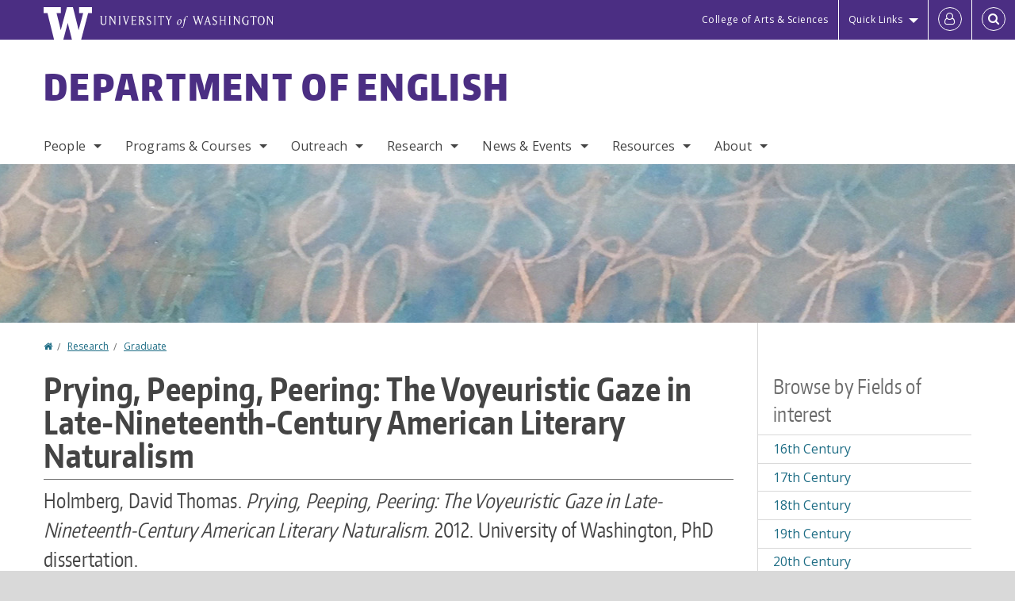

--- FILE ---
content_type: text/html; charset=UTF-8
request_url: https://english.washington.edu/research/graduate/prying-peeping-peering-voyeuristic-gaze-late-nineteenth-century-american-literary
body_size: 73045
content:
<!DOCTYPE html>
<html lang="en" dir="ltr">
  <head>
    <meta charset="utf-8" />
<script async src="https://www.googletagmanager.com/gtag/js?id=UA-25223004-35"></script>
<script>window.dataLayer = window.dataLayer || [];function gtag(){dataLayer.push(arguments)};gtag("js", new Date());gtag("set", "developer_id.dMDhkMT", true);gtag("config", "UA-25223004-35", {"groups":"default","anonymize_ip":true,"page_placeholder":"PLACEHOLDER_page_path","allow_ad_personalization_signals":false});gtag("config", "G-Y87PEGKBCG", {"groups":"default","page_placeholder":"PLACEHOLDER_page_location","allow_ad_personalization_signals":false});gtag("config", "G-SHNBKYT066", {"groups":"default","page_placeholder":"PLACEHOLDER_page_location","allow_ad_personalization_signals":false});</script>
<meta name="description" content="This dissertation seeks to redefine late-nineteenth-century American literary naturalism as a movement that is continually negotiating the tension between speculative fantasy and scientific objectivity, a tension that both reveals and is revealed by naturalism&#039;s voyeuristic gaze." />
<link rel="canonical" href="https://english.washington.edu/research/graduate/prying-peeping-peering-voyeuristic-gaze-late-nineteenth-century-american-literary" />
<meta name="Generator" content="Drupal 10 (https://www.drupal.org)" />
<meta name="MobileOptimized" content="width" />
<meta name="HandheldFriendly" content="true" />
<meta name="viewport" content="width=device-width, initial-scale=1.0" />
<meta content="ie=edge, chrome=1" http-equiv="x-ua-compatible" />
<meta http-equiv="ImageToolbar" content="false" />
<link rel="icon" href="/themes/custom/uwflorin_foundation/favicon.ico" type="image/vnd.microsoft.icon" />
<script>window.a2a_config=window.a2a_config||{};a2a_config.callbacks=[];a2a_config.overlays=[];a2a_config.templates={};a2a_config.no_3p = 1;</script>

    <title>Prying, Peeping, Peering: The Voyeuristic Gaze in Late-Nineteenth-Century American Literary Naturalism | Department of English | University of Washington</title>
    <link rel="stylesheet" media="all" href="/sites/english/files/css/css_8ad8ODub-JWJ24aeAphc7opjR12Qh_UfavwORa4V0Ak.css?delta=0&amp;language=en&amp;theme=uwflorin_foundation&amp;include=eJwti0EOhDAIAD9EypM2VOimEcG0sOrv1xgvk5nDEHM42YX0SmnDLWBx9VH9RJZGqQFyhnZbkUfupOVNmNcM2bDSFMij3VO3T_M0puhu-FWvpPDrckx8WDbnVPkDXpkvxA" />
<link rel="stylesheet" media="all" href="/sites/english/files/css/css_WAAwGxA-IfAtMpnfdLc8BO512d8HwwC8s4STVOBfp2s.css?delta=1&amp;language=en&amp;theme=uwflorin_foundation&amp;include=eJwti0EOhDAIAD9EypM2VOimEcG0sOrv1xgvk5nDEHM42YX0SmnDLWBx9VH9RJZGqQFyhnZbkUfupOVNmNcM2bDSFMij3VO3T_M0puhu-FWvpPDrckx8WDbnVPkDXpkvxA" />
<link rel="stylesheet" media="print" href="/sites/english/files/css/css_tpYxyWnilgd7diNNtDo3emjwMGi9-h9d2Rh2wmUfmC4.css?delta=2&amp;language=en&amp;theme=uwflorin_foundation&amp;include=eJwti0EOhDAIAD9EypM2VOimEcG0sOrv1xgvk5nDEHM42YX0SmnDLWBx9VH9RJZGqQFyhnZbkUfupOVNmNcM2bDSFMij3VO3T_M0puhu-FWvpPDrckx8WDbnVPkDXpkvxA" />
<link rel="stylesheet" media="all" href="/sites/english/files/css/css_ilAjqXqaztC22hiNRNhGt77M6g24DFZd-n9RmNsZge0.css?delta=3&amp;language=en&amp;theme=uwflorin_foundation&amp;include=eJwti0EOhDAIAD9EypM2VOimEcG0sOrv1xgvk5nDEHM42YX0SmnDLWBx9VH9RJZGqQFyhnZbkUfupOVNmNcM2bDSFMij3VO3T_M0puhu-FWvpPDrckx8WDbnVPkDXpkvxA" />

    <script src="/core/assets/vendor/modernizr/modernizr.min.js?v=3.11.7"></script>

    <script type="application/ld+json">
      {
        "@context" : "https://schema.org",
        "@type" : "WebSite",
        "name" : "Department of English",
        "url" : "https://english.washington.edu/"
      }
    </script>
  </head>
  <body class="lang-en section-research header-size-large header-align-left heading-font-encodesans body-font-opensans color-blue accent-lightgray english hide-text-formats front-no-max-width path-node node--type-research">
  <a href="#main-content" class="visually-hidden focusable skip-link">
    Skip to main content
  </a>
  
    <div class="dialog-off-canvas-main-canvas" data-off-canvas-main-canvas>
    
<div class="off-canvas-wrap" data-offcanvas>
  <div class="inner-wrap page ">
    <aside class="left-off-canvas-menu" role="complementary">
      
    </aside>

    <aside class="right-off-canvas-menu" role="complementary">
      
    </aside>

      
      <header class="l-header" role="banner" aria-label="Site header">

        <section id="uw-bar" role="complementary" aria-label="University of Washington links">
          <div class="row">
            <div class="column">
              <a href="https://www.washington.edu" class="uw-link">
              <div class="w-logo"><svg id="W_Logo" data-name="W Logo" xmlns="http://www.w3.org/2000/svg" viewBox="0 0 120.29 80.88" aria-labelledby="W_Title" role="img"><title id="W_Title">Washington</title><path d="M88.27,0V14.58H98.52L87.08,57.19,72.87,0H58.06L42.68,57.19,32.15,14.58H42.82V0H0V14.58H9.49s16.36,65.51,16.57,66.3H49L60,39.17c6.83,27.31,6.49,25.58,10.43,41.72h23c0.2-.78,17.43-66.3,17.43-66.3h9.41V0h-32Z" fill="#fff"/></svg></div>
              <div class="university-wordmark show-for-medium-up"><svg id="UW" data-name="University of Washington" xmlns="http://www.w3.org/2000/svg" viewBox="0 0 207.59 13.98" aria-labelledby="UW_Title" role="img"><title id="UW_Title">University of Washington</title><path d="M202.28,10.91V3.2l5.35,8.6h0.53V2.4L209,1.51h-2.69l0.89,0.89V8.94l-4.64-7.43h-2.13l0.87,0.89v8.52l-0.87.89h2.69Zm-8,.33c-2.06,0-2.77-2.46-2.77-4.59s0.72-4.59,2.77-4.59,2.79,2.46,2.79,4.59-0.72,4.59-2.79,4.59M190.2,6.66c0,2.62,1.48,5.37,4.12,5.37s4.13-2.76,4.13-5.37S197,1.28,194.32,1.28,190.2,4,190.2,6.66M185.55,11V2.28h2l1.1,1.1V1.51h-7.24V3.38l1.12-1.1h1.94V11l-0.8.82h2.76Zm-7.62-3.86v3.31a2.22,2.22,0,0,1-1.69.73c-2.28,0-3.44-2.3-3.44-4.52s1.45-4.52,3.44-4.52a1.57,1.57,0,0,1,1.26.49l1.13,1.12V2a4.6,4.6,0,0,0-2.39-.59,5,5,0,0,0-4.78,5.29c0,2.72,2,5.29,4.78,5.29a4.49,4.49,0,0,0,2.83-.75V7.13l0.8-.82h-2.76Zm-15.26,3.79V3.2l5.42,8.61h0.46V2.4l0.89-.89h-2.69l0.89,0.89V8.94L163,1.51h-2.13l0.87,0.89v8.52l-0.87.89h2.69Zm-7.38-9.4,0.82,0.82V11l-0.82.82h2.77L157.23,11V2.33l0.82-.82h-2.77Zm-9.14,5.13h4.33V11l-0.82.82h2.78L151.6,11V2.33l0.82-.82h-2.78l0.82,0.82V5.87h-4.33V2.33L147,1.51H144.2L145,2.33V11l-0.8.82H147L146.14,11V6.64Zm-4.64,2.3a2.28,2.28,0,0,0-1-2l-2.09-1.52a2.43,2.43,0,0,1-1.14-1.76,1.45,1.45,0,0,1,1.48-1.46,5.94,5.94,0,0,1,.66.12l0.91,1,1-1.43-2-.38a1.63,1.63,0,0,0-.49-0.05A2.59,2.59,0,0,0,136.17,4a3,3,0,0,0,1.33,2.36l2.11,1.52a1.75,1.75,0,0,1,.73,1.5,1.7,1.7,0,0,1-1.71,1.82,1.73,1.73,0,0,1-.72-0.14l-1-1.15-0.89,1.61,2,0.38a3.5,3.5,0,0,0,.61.07,3,3,0,0,0,2.86-3M130,3.8l1.41,4.26h-2.88ZM127.5,11l0.75-2.18h3.4L132.37,11l-0.8.8h2.91L133.66,11l-3.21-9.46h-0.52L126.66,11l-0.84.84h2.48Zm-10.95.8,2.36-7.45,2.29,7.45h0.52l3-9.47,0.84-.82h-2.48l0.8,0.8-2.18,7.12-2.11-7.12,0.8-.8h-2.91l0.82,0.82L118.49,3l-2,6.42-2.11-7.12,0.8-.8h-2.91l0.84,0.82L116,11.8h0.52ZM101.3,5.63L100.9,6l0,0.14h1.2c-0.19,1.31-.36,2.44-0.64,4.26-0.39,2.71-.72,3.67-1,3.9a0.53,0.53,0,0,1-.36.13,2,2,0,0,1-.64-0.22,0.34,0.34,0,0,0-.41.1,0.88,0.88,0,0,0-.25.49,0.58,0.58,0,0,0,.62.43,2.44,2.44,0,0,0,1.59-1c0.49-.61,1.16-2,1.72-5.29,0.1-.61.22-1.22,0.46-2.81L104.74,6l0.32-.38h-1.71c0.43-2.68.8-3.49,1.42-3.49a1.57,1.57,0,0,1,1.12.48,0.29,0.29,0,0,0,.41,0,0.86,0.86,0,0,0,.29-0.54,0.79,0.79,0,0,0-.87-0.61,3.22,3.22,0,0,0-2.33,1.22,6.55,6.55,0,0,0-1.15,3H101.3Zm-6.52,3.8c0-2.15,1.09-3.31,1.54-3.49a1.35,1.35,0,0,1,.48-0.12c0.72,0,1.14.55,1.14,1.67,0,1.88-1,3.59-1.57,3.8a1.43,1.43,0,0,1-.45.1c-0.81,0-1.15-.87-1.15-2m2.48-4.15a3.45,3.45,0,0,0-1.57.52,4.54,4.54,0,0,0-2.09,4,1.89,1.89,0,0,0,1.83,2.15,3.73,3.73,0,0,0,2.16-1A5.2,5.2,0,0,0,99.11,7.3a1.78,1.78,0,0,0-1.86-2m-16.8-3L83.05,7v4l-0.82.82H85L84.19,11V7l2.65-4.68,0.86-.84H85.15l0.8,0.8L83.78,6.17,81.73,2.31l0.8-.8H79.61ZM75,11V2.28h2l1.1,1.1V1.51H70.84V3.38L72,2.28h1.94V11l-0.8.82h2.76ZM65.69,1.51l0.82,0.82V11l-0.82.82h2.78L67.64,11V2.33l0.82-.82H65.69Zm-3,7.43a2.28,2.28,0,0,0-1-2L59.65,5.45a2.42,2.42,0,0,1-1.13-1.76A1.45,1.45,0,0,1,60,2.23a5.89,5.89,0,0,1,.66.12l0.91,1,1-1.43-2-.38A1.61,1.61,0,0,0,60,1.46,2.59,2.59,0,0,0,57.38,4a3,3,0,0,0,1.33,2.36l2.11,1.52a1.75,1.75,0,0,1,.73,1.5,1.7,1.7,0,0,1-1.71,1.82A1.72,1.72,0,0,1,59.13,11l-1-1.15-0.89,1.61,2,0.38a3.5,3.5,0,0,0,.61.07,3,3,0,0,0,2.86-3M49.48,2.28h1.26a2,2,0,0,1,2,2.06,1.93,1.93,0,0,1-2,1.9H49.48v-4Zm0,8.71V7H51l2.49,4.8h1.71L54.43,11l-2.3-4.22a2.7,2.7,0,0,0,1.94-2.41,3.08,3.08,0,0,0-3.33-2.84H47.54l0.8,0.82V11l-0.8.82H50.3Zm-4.62.82V9.92L43.76,11H40.63V6.71H43l0.82,0.82V5.12L43,5.94H40.63V2.28h3.12l1.1,1.1V1.51H38.7l0.8,0.82V11l-0.8.82h6.16ZM31.51,1.51H28.59l0.84,0.82,2.9,9.47h0.52l3-9.47,0.84-.82H34.19L35,2.31,32.82,9.43,30.7,2.31Zm-8,0,0.82,0.82V11l-0.82.82h2.77L25.47,11V2.33l0.82-.82H23.51Zm-9.58,9.4V3.2l5.52,8.6h0.36V2.4l0.89-.89H18L18.91,2.4V8.94L14.27,1.51H12.14L13,2.4v8.52l-0.87.89h2.69ZM2.35,9a3.07,3.07,0,0,0,3.19,3A3.21,3.21,0,0,0,8.87,9V2.4l0.87-.89H7.06L7.95,2.4V9a2.11,2.11,0,0,1-2.13,2.13A2.21,2.21,0,0,1,3.55,9V2.4l0.89-.89h-3L2.35,2.4V9Z" transform="translate(-1.46 -1.28)" fill="#fff"/></svg></div>
              </a>
            </div>
          </div>
          <div class="right-buttons">
            <a href="https://artsci.washington.edu" class="artsci-link show-for-medium-up">College of Arts &amp; Sciences</a>
                                  
        <h2 class="block-title visually-hidden" id="block-quicklinks-menu">Quick links</h2>
  <button href="#" data-dropdown="quick-links-menu-links" data-options="is_hover:true" aria-controls="quick-links-menu-links" aria-expanded="false" aria-haspopup="true" class="header-dropdown-button show-for-large-up">Quick Links</button>
        
              <ul region="quick_links" class="f-dropdown show-for-large-up" role="menu" data-dropdown-content="" aria-hidden="true" id="quick-links-menu-links">
              <li>
        <a href="/support-us" title="" tabindex="-1" data-drupal-link-system-path="node/1125">Make a Gift</a>
              </li>
          <li>
        <a href="https://uw.edu/directory" title="" tabindex="-1">Directories</a>
              </li>
          <li>
        <a href="https://uw.edu/maps" title="" tabindex="-1">Maps</a>
              </li>
          <li>
        <a href="https://my.uw.edu" title="" tabindex="-1">MyUW</a>
              </li>
        </ul>
  


  
  
                                                          
        <h2 class="block-title visually-hidden" id="block-uwflorin-foundation-account-menu-menu">User account menu</h2>
      <div id="block-samlauthstatus" class="block-samlauthstatus block">
      <a href="/saml/login?destination=/research/graduate/prying-peeping-peering-voyeuristic-gaze-late-nineteenth-century-american-literary" title="UWNetID Login" class="samlauth-login-link" aria-label="Log in">
        <span class="fa fa-user-o fa-fw" aria-hidden="true" />
      </a>
    </div>
  
  
                                              <div class="header-button">
  <a href="#" aria-controls="search-field" aria-expanded="false" id="search-toggle">Search</a>
  <div id="search-field" role="search" aria-hidden="true">
    <section class="flexible-google-cse-search-form block-flexiblegooglecustomsearchblock block" data-drupal-selector="flexible-google-cse-search-form" id="block-flexiblegooglecustomsearchblock">

                  
        <h2  class="block-title visually-hidden"></h2>
      

      
                  <form region="search" action="/search/google/" method="get" id="flexible-google-cse-search-form" accept-charset="UTF-8">
  <div class="js-form-item form-item js-form-type-textfield form-item-key-word js-form-item-key-word">
      <label for="edit-key-word">Search</label>
        <input placeholder="" data-drupal-selector="edit-key-word" type="text" id="edit-key-word" name="key-word" value="" size="15" maxlength="128" class="form-text" />

        </div>
<input data-drupal-selector="edit-searchbutton" type="submit" id="edit-searchbutton" value="Search" class="button js-form-submit form-submit" />

</form>

        
        
    </section>
  </div>
</div>
  
                                  </div>
        </section>

        
                  <div class="l-header-region row small-collapse">
            <div class="large-12 columns">
                    <div>
        
              
  <h2 class="block-title visually-hidden" id="block-uwflorin-foundation-main-menu-menu">Main menu</h2>
  

        

  <div class="contain-to-grid">
    <nav class="top-bar" data-topbar data-options="mobile_show_parent_link:true" role="navigation" aria-label="Main menu">
      <ul class="title-area">
        <li class="name">
          <h1 id="site-name"><a href="/" title="Department of English Home">Department of English</a></h1>
        </li>
        <li class="toggle-topbar menu-icon">
          <a href="#"><span>Menu</span></a>
        </li>
      </ul>
      <section class="top-bar-section">
                <ul  region="header" class="menu nav-bar main-nav" id="main-menu">
                                                                        <li class="has-dropdown first">
        <a href="/people" data-drupal-link-system-path="people">People</a>
                                          <ul  region="header" class="menu nav-bar main-nav dropdown" id="main-menu">
                                                                          <li class="has-dropdown first">
        <a href="/people/faculty" title="" data-drupal-link-system-path="people/faculty">Faculty</a>
                                          <ul  region="header" class="menu nav-bar main-nav dropdown" id="main-menu">
                                                                          <li class="leaf first">
        <a href="/people/faculty" title="" data-drupal-link-system-path="people/faculty">Department Faculty</a>
              </li>
                                                        <li class="leaf">
        <a href="/people/faculty#emeriti" title="" data-drupal-link-system-path="people/faculty">Emeriti Faculty</a>
              </li>
                                                                      <li class="leaf last">
        <a href="/people/faculty#adjuncts" title="" data-drupal-link-system-path="people/faculty">Adjuncts &amp; Affiliates</a>
              </li>
      </ul>
  
              </li>
                                                        <li class="leaf">
        <a href="/people/staff" title="" data-drupal-link-system-path="node/2626">Staff</a>
              </li>
                                                        <li class="leaf">
        <a href="/people/graduate-student" title="" data-drupal-link-system-path="node/2627">Graduate Students</a>
              </li>
                                                                      <li class="has-dropdown last">
        <a href="/alumni" data-drupal-link-system-path="node/1133">Alumni</a>
                                          <ul  region="header" class="menu nav-bar main-nav dropdown" id="main-menu">
                                                                          <li class="leaf first">
        <a href="/alumni" title="" data-drupal-link-system-path="node/1133">Alumni News</a>
              </li>
                                                        <li class="leaf">
        <a href="/people/alumni" title="" data-drupal-link-system-path="people/alumni">Alumni Profiles</a>
              </li>
                                                                      <li class="leaf last">
        <a href="/alumni-update" data-drupal-link-system-path="webform/alumni_update">Submit an Update</a>
              </li>
      </ul>
  
              </li>
      </ul>
  
              </li>
                                                        <li class="has-dropdown">
        <a href="/programs-courses" data-drupal-link-system-path="node/1123">Programs &amp; Courses</a>
                                          <ul  region="header" class="menu nav-bar main-nav dropdown" id="main-menu">
                                                                          <li class="has-dropdown first">
        <a href="/undergraduate-programs" data-drupal-link-system-path="node/1127">Undergraduate</a>
                                          <ul  region="header" class="menu nav-bar main-nav dropdown" id="main-menu">
                                                                          <li class="leaf first">
        <a href="/english-language-literature-and-culture-option" data-drupal-link-system-path="node/1163">BA in English, Language and Literature Option</a>
              </li>
                                                        <li class="leaf">
        <a href="/english-major-creative-writing-option" data-drupal-link-system-path="node/1168">BA in English, Creative Writing Option</a>
              </li>
                                                        <li class="leaf">
        <a href="/two-minors-1-english-and-2-technical-and-professional-communication" data-drupal-link-system-path="node/1169">Minors</a>
              </li>
                                                        <li class="leaf">
        <a href="/english-honors-program" data-drupal-link-system-path="node/1170">Honors</a>
              </li>
                                                        <li class="leaf">
        <a href="/courses" title="" data-drupal-link-system-path="node/2763">Courses</a>
              </li>
                                                        <li class="leaf">
        <a href="/careers-internships" data-drupal-link-system-path="node/1131">Careers &amp; Internships</a>
              </li>
                                                        <li class="leaf">
        <a href="/undergraduate-student-resources" data-drupal-link-system-path="node/1216">Resources</a>
              </li>
                                                                      <li class="leaf last">
        <a href="/undergrad-frequently-asked-questions" data-drupal-link-system-path="node/1220">FAQ</a>
              </li>
      </ul>
  
              </li>
                                                        <li class="has-dropdown">
        <a href="/graduate-programs" data-drupal-link-system-path="node/1128">Graduate</a>
                                          <ul  region="header" class="menu nav-bar main-nav dropdown" id="main-menu">
                                                                          <li class="leaf first">
        <a href="/graduate-programs-how-apply" data-drupal-link-system-path="node/1232">How to Apply</a>
              </li>
                                                        <li class="leaf">
        <a href="/maphd-english-language-and-literature" data-drupal-link-system-path="node/1233">MA/PhD</a>
              </li>
                                                        <li class="leaf">
        <a href="/master-fine-arts-creative-writing" data-drupal-link-system-path="node/1234">MFA</a>
              </li>
                                                        <li class="leaf">
        <a href="/master-arts-teachers-english-speakers-other-languages" data-drupal-link-system-path="node/1235">MATESOL</a>
              </li>
                                                        <li class="leaf">
        <a href="/courses/grad" data-drupal-link-system-path="courses/grad">Courses</a>
              </li>
                                                        <li class="leaf">
        <a href="/people/faculty/graduate" data-drupal-link-system-path="node/2764">Graduate Faculty</a>
              </li>
                                                        <li class="leaf">
        <a href="/people/staff/graduate" data-drupal-link-system-path="node/2765">Graduate Staff</a>
              </li>
                                                        <li class="leaf">
        <a href="https://sites.uw.edu/englgso/" title="">English GSO</a>
              </li>
                                                                      <li class="leaf last">
        <a href="/graduate-student-resources" data-drupal-link-system-path="node/1237">Resources</a>
              </li>
      </ul>
  
              </li>
                                                        <li class="has-dropdown">
        <a href="/writing-programs" data-drupal-link-system-path="node/1162">Writing</a>
                                          <ul  region="header" class="menu nav-bar main-nav dropdown" id="main-menu">
                                                                          <li class="leaf first">
        <a href="/creative-writing-program" data-drupal-link-system-path="node/1139">Creative Writing</a>
              </li>
                                                        <li class="leaf">
        <a href="/program-writing-across-campus" data-drupal-link-system-path="node/1155">Program for Writing Across Campus</a>
              </li>
                                                        <li class="leaf">
        <a href="/diversity-equity-and-inclusion-pwr-pwac-and-ptpc" data-drupal-link-system-path="node/1375">Diversity and Equity</a>
              </li>
                                                        <li class="leaf">
        <a href="/program-writing-and-rhetoric" data-drupal-link-system-path="node/1140">Program in Writing and Rhetoric</a>
              </li>
                                                        <li class="leaf">
        <a href="/technical-and-professional-communication" data-drupal-link-system-path="node/3015">Technical and Professional Communication</a>
              </li>
                                                        <li class="leaf">
        <a href="/two-minors-1-english-and-2-technical-and-professional-communication" title="" data-drupal-link-system-path="node/1169">Writing Minor</a>
              </li>
                                                        <li class="leaf">
        <a href="/professional-development-writing-programs" data-drupal-link-system-path="node/1377">Professional Development</a>
              </li>
                                                                      <li class="leaf last">
        <a href="/writing-programs-awards" data-drupal-link-system-path="node/1387">Awards</a>
              </li>
      </ul>
  
              </li>
                                                        <li class="leaf">
        <a href="/teaching-careers" data-drupal-link-system-path="node/1174">Teaching Endorsement</a>
              </li>
                                                        <li class="has-dropdown">
        <a href="/study-abroad" data-drupal-link-system-path="node/2762">Study Abroad</a>
                                          <ul  region="header" class="menu nav-bar main-nav dropdown" id="main-menu">
                                                                          <li class="leaf first">
        <a href="/study-abroad" data-drupal-link-system-path="node/2762">Upcoming Programs</a>
              </li>
                                                        <li class="leaf">
        <a href="/study-abroad/archive" data-drupal-link-system-path="study-abroad/archive">Past Programs</a>
              </li>
                                                                      <li class="leaf last">
        <a href="/study-abroad-resources" data-drupal-link-system-path="node/1219">Additional Resources</a>
              </li>
      </ul>
  
              </li>
                                                                      <li class="has-dropdown last">
        <a href="/courses" data-drupal-link-system-path="node/2763">Courses</a>
                                          <ul  region="header" class="menu nav-bar main-nav dropdown" id="main-menu">
                                                                          <li class="leaf first">
        <a href="/courses" title="" data-drupal-link-system-path="node/2763">Course Offerings</a>
              </li>
                                                        <li class="leaf">
        <a href="/registration-policies-english-classes" title="" data-drupal-link-system-path="node/1217">Registration Policies</a>
              </li>
                                                        <li class="leaf">
        <a href="/english-composition-strategies" title="" data-drupal-link-system-path="node/1218">English Composition Requirement</a>
              </li>
                                                                      <li class="leaf last">
        <a href="/teaching/computer-integrated-courses" data-drupal-link-system-path="node/2628">Computer-Integrated Courses</a>
              </li>
      </ul>
  
              </li>
      </ul>
  
              </li>
                                                        <li class="has-dropdown">
        <a href="/outreach" title="" data-drupal-link-system-path="node/1141">Outreach</a>
                                          <ul  region="header" class="menu nav-bar main-nav dropdown" id="main-menu">
                                                                          <li class="leaf first">
        <a href="/literature-language-culture-dialogue-series" data-drupal-link-system-path="node/1362">Faculty Dialogue Series</a>
              </li>
                                                        <li class="leaf">
        <a href="/community-literacy-program" data-drupal-link-system-path="node/1280">Community Literacy Program</a>
              </li>
                                                        <li class="leaf">
        <a href="/teaching/uw-high-school" data-drupal-link-system-path="node/2682">UW in the High School</a>
              </li>
                                                        <li class="leaf">
        <a href="/public-scholarship" data-drupal-link-system-path="node/1281">Public Scholarship</a>
              </li>
                                                                      <li class="leaf last">
        <a href="/public-pedagogies" data-drupal-link-system-path="node/1366">Public Pedagogies</a>
              </li>
      </ul>
  
              </li>
                                                        <li class="has-dropdown">
        <a href="/research" data-drupal-link-system-path="node/1137">Research</a>
                                          <ul  region="header" class="menu nav-bar main-nav dropdown" id="main-menu">
                                                                          <li class="leaf first">
        <a href="/research/publications" title="" data-drupal-link-system-path="taxonomy/term/41">Publications</a>
              </li>
                                                        <li class="leaf">
        <a href="/affiliated-journals-and-publications" data-drupal-link-system-path="node/1154">Affiliated Journals &amp; Publications</a>
              </li>
                                                        <li class="leaf">
        <a href="/research/graduate" title="" data-drupal-link-system-path="taxonomy/term/43">Graduate</a>
              </li>
                                                        <li class="leaf">
        <a href="/research/undergraduate" title="" data-drupal-link-system-path="taxonomy/term/44">Undergraduate</a>
              </li>
                                                        <li class="leaf">
        <a href="/research-groups" data-drupal-link-system-path="node/1132">Research Groups</a>
              </li>
                                                                      <li class="leaf last">
        <a href="/research/fields" data-drupal-link-system-path="research/fields">Fields of Interest</a>
              </li>
      </ul>
  
              </li>
                                                        <li class="has-dropdown">
        <a href="/news" title="" data-drupal-link-system-path="news">News &amp; Events</a>
                                          <ul  region="header" class="menu nav-bar main-nav dropdown" id="main-menu">
                                                                          <li class="leaf first">
        <a href="/news/recent" title="" data-drupal-link-system-path="news/recent">Recent News</a>
              </li>
                                                        <li class="leaf">
        <a href="/people/student-awards" title="" data-drupal-link-system-path="people/student-awards">Student Awards</a>
              </li>
                                                        <li class="leaf">
        <a href="/newsletter" title="" data-drupal-link-system-path="newsletter">Newsletter</a>
              </li>
                                                        <li class="leaf">
        <a href="/calendar" title="" data-drupal-link-system-path="calendar">Events Calendar</a>
              </li>
                                                        <li class="has-dropdown">
        <a href="/theodore-roethke-memorial-poetry-reading" data-drupal-link-system-path="node/1151">Roethke Reading</a>
                                          <ul  region="header" class="menu nav-bar main-nav dropdown" id="main-menu">
                                                                          <li class="leaf first">
        <a href="/about-roethke-readings" data-drupal-link-system-path="node/1152">About the Readings</a>
              </li>
                                                                      <li class="leaf last">
        <a href="/past-roethke-readers" data-drupal-link-system-path="node/1153">Past Readers</a>
              </li>
      </ul>
  
              </li>
                                                                      <li class="leaf last">
        <a href="/english-department-graduation-ceremony" data-drupal-link-system-path="node/1252">Graduation</a>
              </li>
      </ul>
  
              </li>
                                                        <li class="has-dropdown">
        <a href="/resources" title="" data-drupal-link-system-path="node/1124">Resources</a>
                                          <ul  region="header" class="menu nav-bar main-nav dropdown" id="main-menu">
                                                                          <li class="leaf first">
        <a href="/advising" data-drupal-link-system-path="node/1130">Advising</a>
              </li>
                                                        <li class="leaf">
        <a href="/diversity-equity-and-justice" data-drupal-link-system-path="node/1145">Diversity &amp; Equity</a>
              </li>
                                                        <li class="leaf">
        <a href="/multilingual-language-learner-support" data-drupal-link-system-path="node/1142">Multilingual Language Learner Support</a>
              </li>
                                                        <li class="leaf">
        <a href="http://depts.washington.edu/owrc/" title="">Odegaard Writing &amp; Research Center</a>
              </li>
                                                        <li class="leaf">
        <a href="/scholarships-and-financial-support" data-drupal-link-system-path="node/1129">Scholarships &amp; Financial Support</a>
              </li>
                                                        <li class="leaf">
        <a href="http://simpsoncenter.org" title="">Simpson Center for the Humanities</a>
              </li>
                                                        <li class="leaf">
        <a href="/teaching-resources" data-drupal-link-system-path="node/1143">Teaching Resources</a>
              </li>
                                                                      <li class="has-dropdown last">
        <a href="/employees" data-drupal-link-system-path="node/1144">For Employees</a>
                                          <ul  region="header" class="menu nav-bar main-nav dropdown" id="main-menu">
                                                                          <li class="leaf first">
        <a href="/safety-and-health-plan" data-drupal-link-system-path="node/1149">Safety &amp; Health</a>
              </li>
                                                        <li class="leaf">
        <a href="/emergency-plan" data-drupal-link-system-path="node/1150">Emergency Plan</a>
              </li>
                                                        <li class="leaf">
        <a href="/english-faculty-computing" data-drupal-link-system-path="node/1148">Faculty Computing</a>
              </li>
                                                        <li class="leaf">
        <a href="/faculty-guidelines" data-drupal-link-system-path="node/1325">Faculty Guidelines</a>
              </li>
                                                        <li class="leaf">
        <a href="/reimbursement-process" data-drupal-link-system-path="node/2976">Reimbursement Process</a>
              </li>
                                                        <li class="leaf">
        <a href="/printers-and-document-scanners" data-drupal-link-system-path="node/1276">Printers &amp; Scanners</a>
              </li>
                                                                      <li class="leaf last">
        <a href="/department-meetings-and-events" data-drupal-link-system-path="node/1278">Department Meetings</a>
              </li>
      </ul>
  
              </li>
      </ul>
  
              </li>
                                                                      <li class="has-dropdown last">
        <a href="/about" title="" data-drupal-link-system-path="node/1122">About</a>
                                          <ul  region="header" class="menu nav-bar main-nav dropdown" id="main-menu">
                                                                          <li class="leaf first">
        <a href="/about" title="" data-drupal-link-system-path="node/1122">Mission</a>
              </li>
                                                        <li class="leaf">
        <a href="/stay-connected" data-drupal-link-system-path="node/1126">Stay Connected</a>
              </li>
                                                        <li class="leaf">
        <a href="/support-us" data-drupal-link-system-path="node/1125">Support Us</a>
              </li>
                                                                      <li class="leaf last">
        <a href="/contact" data-drupal-link-system-path="node/1136">Contact Us</a>
              </li>
      </ul>
  
              </li>
      </ul>
  
                  
              <ul id="secondary-menu" class="f-dropdown hide-for-large-up" role="menu" data-dropdown-content="" aria-hidden="true">
              <li>
        <a href="/support-us" title="" tabindex="-1" data-drupal-link-system-path="node/1125">Make a Gift</a>
              </li>
          <li>
        <a href="https://uw.edu/directory" title="" tabindex="-1">Directories</a>
              </li>
          <li>
        <a href="https://uw.edu/maps" title="" tabindex="-1">Maps</a>
              </li>
          <li>
        <a href="https://my.uw.edu" title="" tabindex="-1">MyUW</a>
              </li>
        </ul>
  


                      </section>
    </nav>
  </div>


  
  
      </div>
  
            </div>
          </div>
        
        <!-- Configurable background image for banner -->
                  <div class="banner-image" style="background-image: url('/sites/english/files/internal_page_banner.jpg')"></div>
        
      </header>

      <div class="row">
                              </div>

      
      
      <main id="main" class="row l-main" role="main">
        <div class="large-9 main columns">
                    <a id="main-content"></a>
                    <section>
                                <div>
        <div data-drupal-messages-fallback class="hidden"></div>
<section id="block-uwflorin-foundation-breadcrumbs" class="block-uwflorin-foundation-breadcrumbs block">
  
  
    

  
            <nav role="navigation" aria-labelledby="system-breadcrumb">
    <h2 id="system-breadcrumb" class="visually-hidden">You are here</h2>
    <ul class="breadcrumbs">
          <li>
                  <a href="/">Home</a>
              </li>
          <li>
                  <a href="/research">Research</a>
              </li>
          <li>
                  <a href="/research/graduate">Graduate</a>
              </li>
        </ul>
  </nav>

    
    
  </section>
<section id="block-uwflorin-foundation-page-title" class="block-uwflorin-foundation-page-title block">
  
  
    

  
          
  <h1><span class="field-wrapper">Prying, Peeping, Peering: The Voyeuristic Gaze in Late-Nineteenth-Century American Literary Naturalism</span>
</h1>


    
    
  </section>
<section id="block-uwflorin-foundation-content" class="block-uwflorin-foundation-content block">
  
  
    

  
          

<article id="node-1742" >

  
    

  
  
    <div class="view-mode-full">
    <div class="field-wrapper field field-node--field-citation field-name-field-citation field-type-text-long field-label-hidden">
    <div class="field-items">
          <div class="field-item">Holmberg, David Thomas. <em>Prying, Peeping, Peering: The Voyeuristic Gaze in Late-Nineteenth-Century American Literary Naturalism</em>. 2012. University of Washington, PhD dissertation.</div>
      </div>
</div>
<div class="field-wrapper field field-node--field-adviser field-name-field-adviser field-type-entity-reference field-label-above">
      <div class="field-label">Adviser</div>
    <div class="field-items">
          <div class="field-item"><a href="/people/robert-abrams" hreflang="und">Robert Abrams</a></div>
      </div>
</div>
<div class="field-wrapper body field field-node--body field-name-body field-type-text-with-summary field-label-hidden">
    <div class="field-items">
          <div class="field-item"><p>This dissertation seeks to redefine late-nineteenth-century American literary naturalism as a movement that is continually negotiating the tension between speculative fantasy and scientific objectivity, a tension that both reveals and is revealed <em>by</em> naturalism's voyeuristic gaze. This interdisciplinary project brings together novels and paintings to examine the ways that this voyeurism was dramatized and enacted by the literature and art of this period, as well as served as a method for critiquing the preeminent role that vision played in constructing knowledge in the nineteenth century. Foregrounding the scopophilia of the late nineteenth century and its representation in novels such as Stephen Crane's <em>Maggie</em>, Frank Norris's <em>McTeague</em>, Theodore Dreiser's <em>Sister Carrie</em>, and Edith Wharton's <em>The House of Mirth</em>, as well as paintings by Thomas Eakins and Ashcan School artists, makes manifest naturalism's complex portrayals of asymmetrical visual authority, including unequal configurations of class hierarchies and challenges to traditional representations of sexuality and gender. These works become sites through which we can read the fantasies of class, of masculinity, and of sexuality that were integral to the experience of the nineteenth century but have often been obscured by claims of formal realism. Naturalism's attempts to create a detached spectator reveal the impossibility of realist objectivity, and this failure engenders the radical subjectivity found in twentieth-century modernism. Although naturalism attempts objectivity through its subjectivity, modernism reveals the impossibility of this project even while celebrating this failure. In this way a full appreciation of literary naturalism's voyeuristic gaze reveals the tensions inherent to the movement itself while simultaneously illuminating the influential legacy of naturalism in twentieth-century modernism.</p></div>
      </div>
</div>

<div  class="group-node-tags">
    <div class="field-wrapper field field-node--field-research-status field-name-field-research-status field-type-list-string field-label-inline clearfix">
      <div class="field-label">Status of Research</div>
    <div class="field-items">
          <div class="field-item">Completed/published</div>
      </div>
</div>
<div class="field-wrapper field field-node--field-research-category field-name-field-research-category field-type-entity-reference field-label-inline clearfix">
      <div class="field-label">Research Type</div>
    <div class="field-items">
          <div class="field-item"><a href="/research/graduate" hreflang="en">Graduate</a></div>
          <div class="field-item"><a href="/research/dissertations" hreflang="en">Dissertations</a></div>
      </div>
</div>
<div class="field-wrapper field field-node--field-related-fields field-name-field-related-fields field-type-entity-reference field-label-inline clearfix">
      <div class="field-label">Related Fields</div>
    <div class="field-items">
          <div class="field-item"><a href="/fields/19th-century" hreflang="en">19th Century</a></div>
          <div class="field-item"><a href="/fields/american" hreflang="en">American</a></div>
          <div class="field-item"><a href="/fields/gender" hreflang="en">Gender</a></div>
          <div class="field-item"><a href="/fields/literature" hreflang="en">Literature</a></div>
          <div class="field-item"><a href="/fields/sexuality" hreflang="en">Sexuality</a></div>
          <div class="field-item"><a href="/fields/visual-culture" hreflang="en">Visual Culture</a></div>
      </div>
</div>

  </div>
  </div>

  
  
  
</article>


    
    
  </section>
<section id="block-addtoanybuttons" class="block-addtoanybuttons block">
  
  
    

  
          <span class="a2a_kit a2a_kit_size_16 addtoany_list" data-a2a-url="https://english.washington.edu/research/graduate/prying-peeping-peering-voyeuristic-gaze-late-nineteenth-century-american-literary" data-a2a-title="Prying, Peeping, Peering: The Voyeuristic Gaze in Late-Nineteenth-Century American Literary Naturalism"><a class="a2a_dd addtoany_share" href="https://www.addtoany.com/share#url=https%3A%2F%2Fenglish.washington.edu%2Fresearch%2Fgraduate%2Fprying-peeping-peering-voyeuristic-gaze-late-nineteenth-century-american-literary&amp;title=Prying%2C%20Peeping%2C%20Peering%3A%20The%20Voyeuristic%20Gaze%20in%20Late-Nineteenth-Century%20American%20Literary%20Naturalism"><span class="fa fa-share-square-o" aria-hidden="true"></span> Share

              </a></span>
    
    
  </section>

      </div>
  
                      </section>
        </div>
                          <aside role="complementary" aria-label="Sidebar 2" id="sidebar-second" class="large-3 sidebar-second columns sidebar">
                  <div>
        <section class="views-element-container block-views-block-taxonomy-sidebars-fields-of-interest block" id="block-views-block-taxonomy-sidebars-fields-of-interest">
  
  
      <h2  class="block-title">Browse by Fields of interest</h2>
    

  
          <div region="sidebar_second"><div class="view-display-id-fields_of_interest view-id-taxonomy_sidebars js-view-dom-id-cbcbf01904dbee7281c56a4c48bb899d01aeeda9f1e21fb1ab9e84c5096d8d64">
  
  
  

  
  
  

  <div class="item-list">
  
  <ul>

          <li><div class="views-field views-field-name"><span class="field-content"><a href="/fields/16th-century" hreflang="en">16th Century</a></span></div></li>
          <li><div class="views-field views-field-name"><span class="field-content"><a href="/fields/17th-century" hreflang="en">17th Century</a></span></div></li>
          <li><div class="views-field views-field-name"><span class="field-content"><a href="/fields/18th-century" hreflang="en">18th Century</a></span></div></li>
          <li><div class="views-field views-field-name"><span class="field-content"><a href="/fields/19th-century" hreflang="en">19th Century</a></span></div></li>
          <li><div class="views-field views-field-name"><span class="field-content"><a href="/fields/20th-century" hreflang="en">20th Century</a></span></div></li>
          <li><div class="views-field views-field-name"><span class="field-content"><a href="/fields/21st-century" hreflang="en">21st Century</a></span></div></li>
          <li><div class="views-field views-field-name"><span class="field-content"><a href="/fields/access-and-inclusion" hreflang="en">Access and Inclusion</a></span></div></li>
          <li><div class="views-field views-field-name"><span class="field-content"><a href="/fields/aesthetics" hreflang="en">Aesthetics</a></span></div></li>
          <li><div class="views-field views-field-name"><span class="field-content"><a href="/fields/affect" hreflang="en">Affect</a></span></div></li>
          <li><div class="views-field views-field-name"><span class="field-content"><a href="/fields/african" hreflang="en">African</a></span></div></li>
          <li><div class="views-field views-field-name"><span class="field-content"><a href="/fields/african-american" hreflang="en">African American</a></span></div></li>
          <li><div class="views-field views-field-name"><span class="field-content"><a href="/fields/aging" hreflang="en">Aging</a></span></div></li>
          <li><div class="views-field views-field-name"><span class="field-content"><a href="/fields/american" hreflang="en">American</a></span></div></li>
          <li><div class="views-field views-field-name"><span class="field-content"><a href="/fields/american-indiannative-american" hreflang="en">American Indian/Native American</a></span></div></li>
          <li><div class="views-field views-field-name"><span class="field-content"><a href="/fields/anglo-irish" hreflang="en">Anglo-Irish</a></span></div></li>
          <li><div class="views-field views-field-name"><span class="field-content"><a href="/fields/anthropology" hreflang="en">Anthropology</a></span></div></li>
          <li><div class="views-field views-field-name"><span class="field-content"><a href="/fields/applied-linguistics" hreflang="en">Applied Linguistics</a></span></div></li>
          <li><div class="views-field views-field-name"><span class="field-content"><a href="/fields/archives" hreflang="en">Archives</a></span></div></li>
          <li><div class="views-field views-field-name"><span class="field-content"><a href="/fields/art-history" hreflang="en">Art History</a></span></div></li>
          <li><div class="views-field views-field-name"><span class="field-content"><a href="/fields/asian-american" hreflang="en">Asian American</a></span></div></li>
          <li><div class="views-field views-field-name"><span class="field-content"><a href="/fields/autobiography-biography-and-life-writing" hreflang="en">Autobiography, Biography, and Life Writing</a></span></div></li>
          <li><div class="views-field views-field-name"><span class="field-content"><a href="/fields/bible-studies" hreflang="en">Bible Studies</a></span></div></li>
          <li><div class="views-field views-field-name"><span class="field-content"><a href="/fields/bilingualism" hreflang="en">Bilingualism</a></span></div></li>
          <li><div class="views-field views-field-name"><span class="field-content"><a href="/fields/british" hreflang="en">British</a></span></div></li>
          <li><div class="views-field views-field-name"><span class="field-content"><a href="/fields/canadian" hreflang="en">Canadian</a></span></div></li>
          <li><div class="views-field views-field-name"><span class="field-content"><a href="/fields/caribbean" hreflang="en">Caribbean</a></span></div></li>
          <li><div class="views-field views-field-name"><span class="field-content"><a href="/fields/chicanao" hreflang="en">Chicana/o</a></span></div></li>
          <li><div class="views-field views-field-name"><span class="field-content"><a href="/fields/childrens-literature" hreflang="en">Children&#039;s Literature</a></span></div></li>
          <li><div class="views-field views-field-name"><span class="field-content"><a href="/fields/cognitive-science" hreflang="en">Cognitive Science</a></span></div></li>
          <li><div class="views-field views-field-name"><span class="field-content"><a href="/fields/comics" hreflang="en">Comics</a></span></div></li>
          <li><div class="views-field views-field-name"><span class="field-content"><a href="/fields/communication" hreflang="en">Communication</a></span></div></li>
          <li><div class="views-field views-field-name"><span class="field-content"><a href="/fields/community" hreflang="en">Community</a></span></div></li>
          <li><div class="views-field views-field-name"><span class="field-content"><a href="/fields/comparative-literature" hreflang="en">Comparative Literature</a></span></div></li>
          <li><div class="views-field views-field-name"><span class="field-content"><a href="/fields/creative-writing" hreflang="en">Creative Writing</a></span></div></li>
          <li><div class="views-field views-field-name"><span class="field-content"><a href="/fields/critical-race-theory" hreflang="en">Critical Race Theory</a></span></div></li>
          <li><div class="views-field views-field-name"><span class="field-content"><a href="/fields/critical-theory" hreflang="en">Critical Theory</a></span></div></li>
          <li><div class="views-field views-field-name"><span class="field-content"><a href="/fields/culture" hreflang="en">Culture</a></span></div></li>
          <li><div class="views-field views-field-name"><span class="field-content"><a href="/fields/decolonial" hreflang="en">Decolonial</a></span></div></li>
          <li><div class="views-field views-field-name"><span class="field-content"><a href="/fields/diaspora-studies" hreflang="en">Diaspora Studies</a></span></div></li>
          <li><div class="views-field views-field-name"><span class="field-content"><a href="/fields/digital-humanities" hreflang="en">Digital Humanities</a></span></div></li>
          <li><div class="views-field views-field-name"><span class="field-content"><a href="/fields/digital-literacy" hreflang="en">Digital Literacy</a></span></div></li>
          <li><div class="views-field views-field-name"><span class="field-content"><a href="/fields/disability" hreflang="en">Disability</a></span></div></li>
          <li><div class="views-field views-field-name"><span class="field-content"><a href="/fields/discourse-analysis" hreflang="en">Discourse Analysis</a></span></div></li>
          <li><div class="views-field views-field-name"><span class="field-content"><a href="/fields/drama" hreflang="en">Drama</a></span></div></li>
          <li><div class="views-field views-field-name"><span class="field-content"><a href="/fields/ecocriticism" hreflang="en">Ecocriticism</a></span></div></li>
          <li><div class="views-field views-field-name"><span class="field-content"><a href="/fields/education" hreflang="en">Education</a></span></div></li>
          <li><div class="views-field views-field-name"><span class="field-content"><a href="/fields/english" hreflang="en">English</a></span></div></li>
          <li><div class="views-field views-field-name"><span class="field-content"><a href="/fields/environment" hreflang="en">Environment</a></span></div></li>
          <li><div class="views-field views-field-name"><span class="field-content"><a href="/fields/experimental" hreflang="en">Experimental</a></span></div></li>
          <li><div class="views-field views-field-name"><span class="field-content"><a href="/fields/expository-writing" hreflang="en">Expository Writing</a></span></div></li>
          <li><div class="views-field views-field-name"><span class="field-content"><a href="/fields/feminism-and-feminist-theory" hreflang="en">Feminism and Feminist Theory</a></span></div></li>
          <li><div class="views-field views-field-name"><span class="field-content"><a href="/fields/filmcinema" hreflang="en">Film/Cinema</a></span></div></li>
          <li><div class="views-field views-field-name"><span class="field-content"><a href="/fields/game-studies" hreflang="en">Game Studies</a></span></div></li>
          <li><div class="views-field views-field-name"><span class="field-content"><a href="/fields/gender" hreflang="en">Gender</a></span></div></li>
          <li><div class="views-field views-field-name"><span class="field-content"><a href="/fields/genre-theory" hreflang="en">Genre Theory</a></span></div></li>
          <li><div class="views-field views-field-name"><span class="field-content"><a href="/fields/global-english" hreflang="en">Global English</a></span></div></li>
          <li><div class="views-field views-field-name"><span class="field-content"><a href="/fields/global-studies" hreflang="en">Global Studies</a></span></div></li>
          <li><div class="views-field views-field-name"><span class="field-content"><a href="/fields/history" hreflang="en">History</a></span></div></li>
          <li><div class="views-field views-field-name"><span class="field-content"><a href="/fields/history-english-language" hreflang="en">History of the English Language</a></span></div></li>
          <li><div class="views-field views-field-name"><span class="field-content"><a href="/fields/ideology" hreflang="en">Ideology</a></span></div></li>
          <li><div class="views-field views-field-name"><span class="field-content"><a href="/fields/indigenous" hreflang="en">Indigenous</a></span></div></li>
          <li><div class="views-field views-field-name"><span class="field-content"><a href="/fields/intellectual-history" hreflang="en">Intellectual History</a></span></div></li>
          <li><div class="views-field views-field-name"><span class="field-content"><a href="/fields/interdisciplinary-writing" hreflang="en">Interdisciplinary Writing</a></span></div></li>
          <li><div class="views-field views-field-name"><span class="field-content"><a href="/fields/international-studies" hreflang="en">International Studies</a></span></div></li>
          <li><div class="views-field views-field-name"><span class="field-content"><a href="/fields/jewish-studies" hreflang="en">Jewish Studies</a></span></div></li>
          <li><div class="views-field views-field-name"><span class="field-content"><a href="/fields/language" hreflang="en">Language</a></span></div></li>
          <li><div class="views-field views-field-name"><span class="field-content"><a href="/fields/language-pedagogy" hreflang="en">Language Pedagogy</a></span></div></li>
          <li><div class="views-field views-field-name"><span class="field-content"><a href="/fields/language-policy" hreflang="en">Language Policy</a></span></div></li>
          <li><div class="views-field views-field-name"><span class="field-content"><a href="/fields/latin-american" hreflang="en">Latin American</a></span></div></li>
          <li><div class="views-field views-field-name"><span class="field-content"><a href="/fields/latinoa-studies" hreflang="en">Latino/a Studies</a></span></div></li>
          <li><div class="views-field views-field-name"><span class="field-content"><a href="/fields/law" hreflang="en">Law</a></span></div></li>
          <li><div class="views-field views-field-name"><span class="field-content"><a href="/fields/linguistics" hreflang="en">Linguistics</a></span></div></li>
          <li><div class="views-field views-field-name"><span class="field-content"><a href="/fields/literacy" hreflang="en">Literacy</a></span></div></li>
          <li><div class="views-field views-field-name"><span class="field-content"><a href="/fields/literary-criticism" hreflang="en">Literary Criticism</a></span></div></li>
          <li><div class="views-field views-field-name"><span class="field-content"><a href="/fields/literature" hreflang="en">Literature</a></span></div></li>
          <li><div class="views-field views-field-name"><span class="field-content"><a href="/fields/media-studies" hreflang="en">Media Studies</a></span></div></li>
          <li><div class="views-field views-field-name"><span class="field-content"><a href="/fields/medieval" hreflang="en">Medieval</a></span></div></li>
          <li><div class="views-field views-field-name"><span class="field-content"><a href="/fields/middle-english" hreflang="en">Middle English</a></span></div></li>
          <li><div class="views-field views-field-name"><span class="field-content"><a href="/fields/modernism" hreflang="en">Modernism</a></span></div></li>
          <li><div class="views-field views-field-name"><span class="field-content"><a href="/fields/multilingualism" hreflang="en">Multilingualism</a></span></div></li>
          <li><div class="views-field views-field-name"><span class="field-content"><a href="/fields/music" hreflang="en">Music</a></span></div></li>
          <li><div class="views-field views-field-name"><span class="field-content"><a href="/fields/narrative-analysis" hreflang="en">Narrative Analysis</a></span></div></li>
          <li><div class="views-field views-field-name"><span class="field-content"><a href="/fields/nationalism" hreflang="en">Nationalism</a></span></div></li>
          <li><div class="views-field views-field-name"><span class="field-content"><a href="/fields/new-media" hreflang="en">New Media</a></span></div></li>
          <li><div class="views-field views-field-name"><span class="field-content"><a href="/fields/nonfiction-prose" hreflang="en">Nonfiction Prose</a></span></div></li>
          <li><div class="views-field views-field-name"><span class="field-content"><a href="/fields/novelprose-fiction" hreflang="en">Novel/Prose Fiction</a></span></div></li>
          <li><div class="views-field views-field-name"><span class="field-content"><a href="/fields/oceanic" hreflang="en">Oceanic</a></span></div></li>
          <li><div class="views-field views-field-name"><span class="field-content"><a href="/fields/old-english" hreflang="en">Old English</a></span></div></li>
          <li><div class="views-field views-field-name"><span class="field-content"><a href="/fields/online-learning" hreflang="en">Online Learning</a></span></div></li>
          <li><div class="views-field views-field-name"><span class="field-content"><a href="/fields/pedagogy" hreflang="en">Pedagogy</a></span></div></li>
          <li><div class="views-field views-field-name"><span class="field-content"><a href="/fields/performance-studies" hreflang="en">Performance Studies</a></span></div></li>
          <li><div class="views-field views-field-name"><span class="field-content"><a href="/fields/philosophy" hreflang="en">Philosophy</a></span></div></li>
          <li><div class="views-field views-field-name"><span class="field-content"><a href="/fields/poetry-and-poetics" hreflang="en">Poetry and Poetics</a></span></div></li>
          <li><div class="views-field views-field-name"><span class="field-content"><a href="/fields/political-science" hreflang="en">Political Science</a></span></div></li>
          <li><div class="views-field views-field-name"><span class="field-content"><a href="/fields/popular-culture" hreflang="en">Popular Culture</a></span></div></li>
          <li><div class="views-field views-field-name"><span class="field-content"><a href="/fields/postcolonial" hreflang="en">Postcolonial</a></span></div></li>
          <li><div class="views-field views-field-name"><span class="field-content"><a href="/fields/postmodern" hreflang="en">Postmodern</a></span></div></li>
          <li><div class="views-field views-field-name"><span class="field-content"><a href="/fields/psychology" hreflang="en">Psychology</a></span></div></li>
          <li><div class="views-field views-field-name"><span class="field-content"><a href="/fields/public-scholarship" hreflang="en">Public Scholarship</a></span></div></li>
          <li><div class="views-field views-field-name"><span class="field-content"><a href="/fields/publicspublic-spheres" hreflang="en">Publics/Public Spheres</a></span></div></li>
          <li><div class="views-field views-field-name"><span class="field-content"><a href="/fields/queer-studies" hreflang="en">Queer Studies</a></span></div></li>
          <li><div class="views-field views-field-name"><span class="field-content"><a href="/fields/race-and-ethnicity" hreflang="en">Race and Ethnicity</a></span></div></li>
          <li><div class="views-field views-field-name"><span class="field-content"><a href="/fields/regionalism" hreflang="en">Regionalism</a></span></div></li>
          <li><div class="views-field views-field-name"><span class="field-content"><a href="/fields/renaissance" hreflang="en">Renaissance</a></span></div></li>
          <li><div class="views-field views-field-name"><span class="field-content"><a href="/fields/research-methods" hreflang="en">Research Methods</a></span></div></li>
          <li><div class="views-field views-field-name"><span class="field-content"><a href="/fields/rhetoric-and-composition" hreflang="en">Rhetoric and Composition</a></span></div></li>
          <li><div class="views-field views-field-name"><span class="field-content"><a href="/fields/rhetorical-theory" hreflang="en">Rhetorical Theory</a></span></div></li>
          <li><div class="views-field views-field-name"><span class="field-content"><a href="/fields/romanticism" hreflang="en">Romanticism</a></span></div></li>
          <li><div class="views-field views-field-name"><span class="field-content"><a href="/fields/science-and-technology" hreflang="en">Science and Technology</a></span></div></li>
          <li><div class="views-field views-field-name"><span class="field-content"><a href="/fields/science-fiction" hreflang="en">Science Fiction</a></span></div></li>
          <li><div class="views-field views-field-name"><span class="field-content"><a href="/fields/second-language-acquisition" hreflang="en">Second Language Acquisition</a></span></div></li>
          <li><div class="views-field views-field-name"><span class="field-content"><a href="/fields/sexuality" hreflang="en">Sexuality</a></span></div></li>
          <li><div class="views-field views-field-name"><span class="field-content"><a href="/fields/shakespeare" hreflang="en">Shakespeare</a></span></div></li>
          <li><div class="views-field views-field-name"><span class="field-content"><a href="/fields/sociolinguistics" hreflang="en">Sociolinguistics</a></span></div></li>
          <li><div class="views-field views-field-name"><span class="field-content"><a href="/fields/spaceplace" hreflang="en">Space/Place</a></span></div></li>
          <li><div class="views-field views-field-name"><span class="field-content"><a href="/fields/technical-and-professional-communication" hreflang="en">Technical and Professional Communication</a></span></div></li>
          <li><div class="views-field views-field-name"><span class="field-content"><a href="/fields/tesolteaching-english-speakers-other-languages" hreflang="en">TESOL/Teaching English to Speakers of Other Languages</a></span></div></li>
          <li><div class="views-field views-field-name"><span class="field-content"><a href="/fields/textual-studies" hreflang="en">Textual Studies</a></span></div></li>
          <li><div class="views-field views-field-name"><span class="field-content"><a href="/fields/theater-history" hreflang="en">Theater History</a></span></div></li>
          <li><div class="views-field views-field-name"><span class="field-content"><a href="/fields/transatlantic" hreflang="en">Transatlantic</a></span></div></li>
          <li><div class="views-field views-field-name"><span class="field-content"><a href="/fields/translation-and-interpretation" hreflang="en">Translation and Interpretation</a></span></div></li>
          <li><div class="views-field views-field-name"><span class="field-content"><a href="/fields/transnational" hreflang="en">Transnational</a></span></div></li>
          <li><div class="views-field views-field-name"><span class="field-content"><a href="/fields/urban-studies" hreflang="en">Urban Studies</a></span></div></li>
          <li><div class="views-field views-field-name"><span class="field-content"><a href="/fields/visual-culture" hreflang="en">Visual Culture</a></span></div></li>
          <li><div class="views-field views-field-name"><span class="field-content"><a href="/fields/war-and-terror" hreflang="en">War and Terror</a></span></div></li>
          <li><div class="views-field views-field-name"><span class="field-content"><a href="/fields/women-writers" hreflang="en">Women Writers</a></span></div></li>
          <li><div class="views-field views-field-name"><span class="field-content"><a href="/fields/writing-disciplines" hreflang="en">Writing in the Disciplines</a></span></div></li>
          <li><div class="views-field views-field-name"><span class="field-content"><a href="/fields/writing-pedagogy" hreflang="en">Writing Pedagogy</a></span></div></li>
          <li><div class="views-field views-field-name"><span class="field-content"><a href="/fields/writing-systems" hreflang="en">Writing Systems</a></span></div></li>
    
  </ul>

</div>

    

  
  

  
  
</div>
</div>

    
    
  </section>

      </div>
  
          </aside>
              </main>

      <section id="footer-top" class="l-footer-top" role="complementary" aria-label="Social media links">
        <a href="/support-us" class="button support-button" id="giving-link-footer"><span class='fa fa-heart-o fa-2x'>&nbsp;</span> Support English</a>
        <div class="row">
          <div class="columns large-8 xlarge-9 small-centered large-uncentered">
            <ul class="stay-connected links inline"><li><a href="https://www.facebook.com/UWEngl/"><span class="fa-container"><span class="fa fa-facebook fa-2x">&nbsp;</span></span><span class="hidden-for-small-only">Facebook</span></a></li><li><a href="https://instagram.com/UW_Engl"><span class="fa-container"><span class="fa fa-instagram fa-2x">&nbsp;</span></span><span class="hidden-for-small-only">Instagram</span></a></li><li><a href="https://twitter.com/UW_Engl"><span class="fa-container"><span class="fa fa-twitter fa-2x">&nbsp;</span></span><span class="hidden-for-small-only">Twitter</span></a></li><li><a href="/mailing-list"><span class="fa-container"><span class="fa fa-envelope-o fa-2x">&nbsp;</span></span><span class="hidden-for-small-only">Newsletter</span></a></li></ul>
          </div>
        </div>
      </section>

      <footer id="footer" class="l-footer" role="contentinfo" aria-label="Contact and copyright">
        <div class="row">
            <div class="footer columns">
              <div class="row">
                <div class="medium-4 large-3 columns"><p>Department of English<br />
University of Washington<br />
A101 Padelford Hall<br />
Box 354330<br />
Seattle, WA 98195-4330</p></div>
<div class="medium-4 large-3 columns"><p>Phone: (206) 543-2690</p></div>
<div class="medium-4 large-3 columns"><p><a href="http://www.washington.edu/online/privacy">Privacy<br /></a>
<a href="http://www.washington.edu/online/terms">Terms<br /></a>
<a href="/sitemap">Site Map</a><br />
<a href="/contact">Contact Us</a></p></div>
<div class="medium-4 large-3 columns end hide-for-print"></div>

              </div>
            </div>
          
                    <div class="copyright columns">
            &copy; 2026 <a href="http://uw.edu">University of Washington</a>. All rights reserved.
          </div>
        </div>
      </footer>
   
    <a class="exit-off-canvas"></a>

  </div>
</div>

  </div>

  
  <script type="application/json" data-drupal-selector="drupal-settings-json">{"path":{"baseUrl":"\/","pathPrefix":"","currentPath":"node\/1742","currentPathIsAdmin":false,"isFront":false,"currentLanguage":"en"},"pluralDelimiter":"\u0003","suppressDeprecationErrors":true,"colorbox":{"opacity":"0.85","current":"{current} of {total}","previous":"\u00ab Prev","next":"Next \u00bb","close":"Close","maxWidth":"98%","maxHeight":"98%","fixed":true,"mobiledetect":true,"mobiledevicewidth":"480px"},"google_analytics":{"account":"UA-25223004-35","trackOutbound":true,"trackMailto":true,"trackTel":true,"trackDownload":true,"trackDownloadExtensions":"7z|aac|arc|arj|asf|asx|avi|bin|csv|doc(x|m)?|dot(x|m)?|exe|flv|gif|gz|gzip|hqx|jar|jpe?g|js|mp(2|3|4|e?g)|mov(ie)?|msi|msp|pdf|phps|png|ppt(x|m)?|pot(x|m)?|pps(x|m)?|ppam|sld(x|m)?|thmx|qtm?|ra(m|r)?|sea|sit|tar|tgz|torrent|txt|wav|wma|wmv|wpd|xls(x|m|b)?|xlt(x|m)|xlam|xml|z|zip","trackColorbox":true},"data":{"extlink":{"extTarget":false,"extTargetAppendNewWindowLabel":"(opens in a new window)","extTargetNoOverride":false,"extNofollow":false,"extTitleNoOverride":false,"extNoreferrer":true,"extFollowNoOverride":false,"extClass":"ext","extLabel":"","extImgClass":false,"extSubdomains":true,"extExclude":"","extInclude":"","extCssExclude":"#block-addtoanybuttons, .english .llc-icons, .upcoming-prods","extCssInclude":"","extCssExplicit":".main, #block-uw-castrum-dwf-content","extAlert":false,"extAlertText":"This link will take you to an external web site. We are not responsible for their content.","extHideIcons":true,"mailtoClass":"0","telClass":"0","mailtoLabel":"","telLabel":"","extUseFontAwesome":true,"extIconPlacement":"append","extPreventOrphan":false,"extFaLinkClasses":"fa fa-external-link","extFaMailtoClasses":"fa fa-envelope-o","extAdditionalLinkClasses":"","extAdditionalMailtoClasses":"","extAdditionalTelClasses":"","extFaTelClasses":"fa fa-phone","whitelistedDomains":[],"extExcludeNoreferrer":""}},"field_group":{"html_element":{"mode":"default","context":"view","settings":{"classes":"group-node-tags","show_empty_fields":false,"id":"","element":"div","show_label":false,"label_element":"h3","label_element_classes":"","attributes":"","effect":"none","speed":"fast"}}},"ajaxTrustedUrl":{"\/search\/google\/":true},"user":{"uid":0,"permissionsHash":"9561d8e7f205a3a8394660b0ca856699438ecb9bdc802ecd46e20e71548de2c2"}}</script>
<script src="/core/assets/vendor/jquery/jquery.min.js?v=3.7.1"></script>
<script src="/core/assets/vendor/once/once.min.js?v=1.0.1"></script>
<script src="/core/misc/drupalSettingsLoader.js?v=10.5.7"></script>
<script src="/core/misc/drupal.js?v=10.5.7"></script>
<script src="/core/misc/drupal.init.js?v=10.5.7"></script>
<script src="/modules/contrib/jquery_ui/assets/vendor/jquery.ui/ui/version-min.js?v=1.13.2"></script>
<script src="/modules/contrib/jquery_ui/assets/vendor/jquery.ui/ui/data-min.js?v=1.13.2"></script>
<script src="/modules/contrib/jquery_ui/assets/vendor/jquery.ui/ui/disable-selection-min.js?v=1.13.2"></script>
<script src="/modules/contrib/jquery_ui/assets/vendor/jquery.ui/ui/focusable-min.js?v=1.13.2"></script>
<script src="/modules/contrib/jquery_ui/assets/vendor/jquery.ui/ui/form-min.js?v=1.13.2"></script>
<script src="/modules/contrib/jquery_ui/assets/vendor/jquery.ui/ui/ie-min.js?v=1.13.2"></script>
<script src="/modules/contrib/jquery_ui/assets/vendor/jquery.ui/ui/keycode-min.js?v=1.13.2"></script>
<script src="/modules/contrib/jquery_ui/assets/vendor/jquery.ui/ui/labels-min.js?v=1.13.2"></script>
<script src="/modules/contrib/jquery_ui/assets/vendor/jquery.ui/ui/plugin-min.js?v=1.13.2"></script>
<script src="/modules/contrib/jquery_ui/assets/vendor/jquery.ui/ui/safe-active-element-min.js?v=1.13.2"></script>
<script src="/modules/contrib/jquery_ui/assets/vendor/jquery.ui/ui/safe-blur-min.js?v=1.13.2"></script>
<script src="/modules/contrib/jquery_ui/assets/vendor/jquery.ui/ui/scroll-parent-min.js?v=1.13.2"></script>
<script src="/modules/contrib/jquery_ui/assets/vendor/jquery.ui/ui/tabbable-min.js?v=1.13.2"></script>
<script src="/modules/contrib/jquery_ui/assets/vendor/jquery.ui/ui/unique-id-min.js?v=1.13.2"></script>
<script src="/modules/contrib/jquery_ui/assets/vendor/jquery.ui/ui/widget-min.js?v=1.13.2"></script>
<script src="/modules/contrib/jquery_ui/assets/vendor/jquery.ui/ui/widgets/accordion-min.js?v=1.13.2"></script>
<script src="/modules/contrib/blazy/js/dblazy.min.js?t93rjg"></script>
<script src="/modules/contrib/blazy/js/plugin/blazy.once.min.js?t93rjg"></script>
<script src="/modules/contrib/blazy/js/plugin/blazy.sanitizer.min.js?t93rjg"></script>
<script src="/modules/contrib/blazy/js/plugin/blazy.dom.min.js?t93rjg"></script>
<script src="https://static.addtoany.com/menu/page.js" defer></script>
<script src="/modules/contrib/addtoany/js/addtoany.js?v=10.5.7"></script>
<script src="/modules/contrib/colorbox/js/colorbox.js?v=10.5.7"></script>
<script src="/modules/contrib/colorbox/styles/default/colorbox_style.js?v=10.5.7"></script>
<script src="/libraries/colorbox/jquery.colorbox-min.js?v=10.5.7"></script>
<script src="/modules/custom/dwf_utils/js/open_colorbox.js?t93rjg"></script>
<script src="/modules/contrib/extlink/js/extlink.js?v=10.5.7"></script>
<script src="/modules/contrib/google_analytics/js/google_analytics.js?v=10.5.7"></script>
<script src="/themes/contrib/zurb_foundation/js/foundation.min.js?v=10.5.7"></script>
<script src="/themes/custom/uwflorin_foundation/js/app.min.js?t93rjg"></script>
<script src="//www.washington.edu/static/alert.js"></script>
<script src="/themes/contrib/zurb_foundation/js/top_bar_active.js?v=10.5.7"></script>

  </body>
</html>
